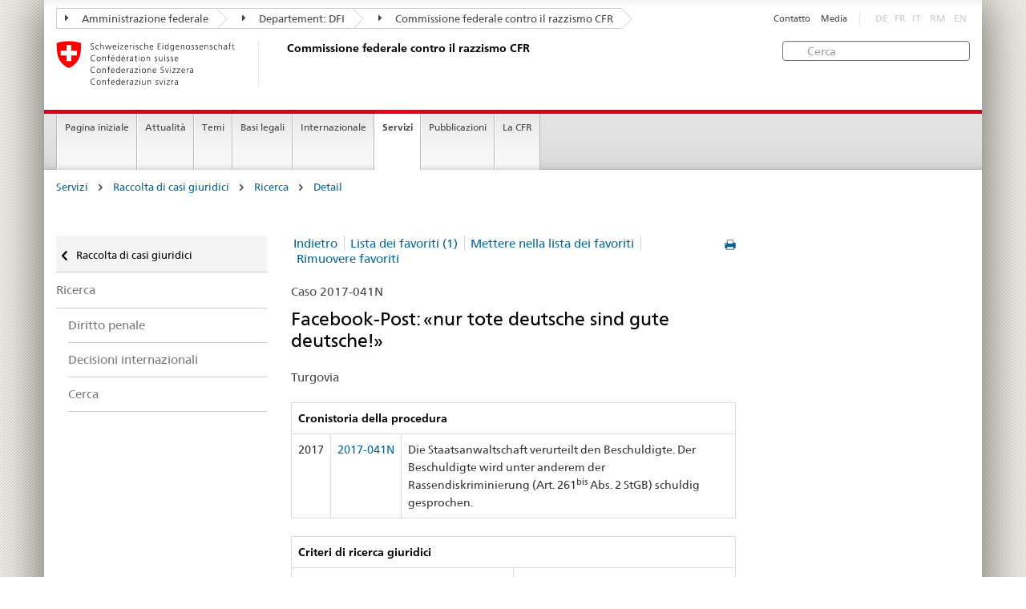

--- FILE ---
content_type: text/html; charset=utf-8
request_url: https://www.ekr.admin.ch/servizi/i524/2017-041N.html?memo=1
body_size: 6378
content:
<!DOCTYPE HTML>
<!-- GENERATOR - generation.internetal 8.10/EKR2015_2015010702:https://www.ekr.admin.ch:it:524:20260131235150 -->
<HTML><HEAD>
<title>CFR : Detail </title>

<META NAME="publisher" CONTENT="Commissione federale contro il razzismo CFR">
<META NAME="author" CONTENT="Commissione federale contro il razzismo CFR">
<META NAME="copyright" CONTENT="Commissione federale contro il razzismo CFR">
<META NAME="generator" CONTENT="generation.internetal 8.10/EKR2015_2015010702">
<META NAME="robots" content="index,follow">
<META NAME="last-modified" CONTENT="2019-01-24">
<meta property="og:url" content="https://www.ekr.admin.ch/servizi/i524.html" />
<meta property="og:type" content="article" />
<meta property="og:title" content="CFR : Detail " />
<meta property="og:description" content="" />
<META NAME="revisit-after" content="7 days">
<meta name="referrer" content="no-referrer">
<META NAME="language" CONTENT="it">

<meta charset="utf-8">
<meta http-equiv="X-UA-Compatible" content="IE=edge">
<meta name="viewport" content="width=device-width, initial-scale=1">
<META NAME="language" CONTENT="it">
<html lang="it">
<liNK rel="stylesheet" href="/css/vendors.css">
<liNK rel="stylesheet" href="/css/admin.css">
<liNK rel="stylesheet" href="/css/admin_scm_20250612.css">
<style type="text/css">
blockquote::before{content:""}
blockquote::after{content:""}
</style>
<liNK rel="shortcut icon" href="/img/ico/favicon.ico">
<liNK rel="apple-touch-icon" sizes="57x57" href="/img/ico/apple-touch-icon-57x57.png">
<liNK rel="apple-touch-icon" sizes="114x114" href="/img/ico/apple-touch-icon-114x114.png">
<liNK rel="apple-touch-icon" sizes="72x72" href="/img/ico/apple-touch-icon-72x72.png">
<liNK rel="apple-touch-icon" sizes="144x144" href="/img/ico/apple-touch-icon-144x144.png">
<liNK rel="apple-touch-icon" sizes="60x60" href="/img/ico/apple-touch-icon-60x60.png">
<liNK rel="apple-touch-icon" sizes="120x120" href="/img/ico/apple-touch-icon-120x120.png">
<liNK rel="apple-touch-icon" sizes="76x76" href="/img/ico/apple-touch-icon-76x76.png">
<liNK rel="icon" type="image/png" href="/img/ico/favicon-96x96.png" sizes="96x96">
<liNK rel="icon" type="image/png" href="/img/ico/favicon-16x16.png" sizes="16x16">
<liNK rel="icon" type="image/png" href="/img/ico/favicon-32x32.png" sizes="32x32">
<meta name="msapplication-TileColor" content="#ffffff">
<meta name="msapplication-TileImage" content="/img/ico/mstile-144x144.png">
<meta name="msapplication-config" content="/img/ico/browserconfig.xml">
<!--[if lt IE 9]>
<script src="/js/html5shiv.js">
</SCRIPT>
<script src="/js/respond.min.js">
</SCRIPT>
<![endif]-->
<script>
(function(i,s,o,g,r,a,m){i['GoogleAnalyticsObject']=r;i[r]=i[r]||function(){
(i[r].q=i[r].q||[]).push(arguments)},i[r].l=1*new Date();a=s.createElement(o),
m=s.getElementsByTagName(o)[0];a.async=1;a.src=g;m.parentNode.insertBefore(a,m)
})(window,document,'script','https://www.google-analytics.com/analytics.js','ga');
ga('create', 'UA-64852589-1', 'auto');
ga('send', 'pageview');

</SCRIPT>
</head>

<body>
<div class="container container-main">

<header>
<div class="clearfix">
<nav class="navbar treecrumb pull-left">
<h2 class="sr-only">Orientation in the website</h2>
<ul class="nav navbar-nav">
<li class="dropdown">
<a href="https://www.admin.ch/gov/it/pagina-iniziale.html" class="dropdown-toggle"><span class="icon icon--right"></span> Amministrazione federale</a>
</li>
<li class="dropdown">
<a href="https://www.edi.admin.ch/edi/it/home.html" class="dropdown-toggle"><span class="icon icon--right"></span> Departement: DFI</a>
</li>
<li class="dropdown">
<a href="i100.html" class="dropdown-toggle"><span class="icon icon--right"></span> Commissione federale contro il razzismo CFR</a>
</li>
</ul>
</nav>
<section class="nav-services clearfix">
<h2>Detail</h2>
<h2 class="sr-only">Language selection</h2>
<nav class="nav-lang">
<ul>
<li class="disabled">DE</li><li class="disabled">FR</li><li class="disabled">IT</li>
<li class="disabled">RM</li>
<li class="disabled">EN</li>
</ul>
</nav>
<nav class="nav-service">
<h2 class="sr-only">Services navigation</h2>
<ul>
<li><a href="/i367.html">Contatto</a></li>
<li><a href="/i244.html">Media</a></li>
</ul>
</nav>
</section>
</div>
<a href="https://www.ekr.admin.ch/pagina_iniziale/i112.html" class="brand hidden-xs">
<img src="/img/logo-CH.svg" onerror="this.onerror=null; this.src='/img/logo-CH.png'" alt="Commissione federale contro il razzismo CFR">
<h1>Commissione federale contro il razzismo CFR</h1>
</a>
<form class="form-horizontal form-search pull-right" accept-charset="utf-8" action="/i513.html">
<h2 class="sr-only">Cerca</h2>
<label for="search-field" class="sr-only">Cerca:</label>
<input id="search-field" name="search" class="form-control search-field" type="text" placeholder="Cerca">
</form>
</header>
<nav class="nav-main yamm navbar">
<h2 class="sr-only">Navigation</h2>
<!-- Mobile -->
<section class="nav-mobileSCM">
<div class="table-row">
<div class="nav-mobile-header">
<div class="table-row">
<span class="nav-mobile-logo"><a href="/pagina_iniziale/i112.html"><img src="/img/swiss.svg" onerror="this.onerror=null; this.src='/img/swiss.png'" alt="Confederatio Helvetica"></a>
</span>
<a href="/pagina_iniziale/i112.html"><h1>Commissione federale contro il razzismo CFR</h1></a>
</a>
</div>
</div>
<div class="table-cell dropdown">
<a href="#" class="nav-mobile-menu dropdown-toggle" data-toggle="dropdown"><span class="icon icon--menu"></span></a>
<div class="drilldown dropdown-menu" role="menu">
<div class="drilldown-container">
<nav class="nav-page-list">
<ul>
<a href="/servizi/i269.html" class="icon icon--before icon--less">Raccolta di casi giuridici</a>
<li class=""><a href="/servizi/i373.html">Ricerca</a></li>
<ul>
<ul>
<li><a href="/servizi/i518.html">Diritto penale</a></li>
<li><a href="/servizi/i477.html">Decisioni internazionali</a></li>
<li><a href="/servizi/i522.html">Cerca</a></li>
</ul>
</ul>
<a href="#" class="yamm-close-bottom"><span class="icon icon--top"></span></a>
</nav>
</div>
</div>
</div>
<div class="table-cell dropdown">
<a href="#" class="nav-mobile-menu dropdown-toggle" data-toggle="dropdown"><span class="icon icon--search"></span></a>
<div class="dropdown-menu" role="menu">
<form class="form">
<h2 class="sr-only">Cerca</h2>
<label for="search-field-mobile" class="sr-only">Cerca:</label>
<input id="search-field-mobile" class="form-control" type="text" placeholder="Cerca">
<span class="icon icon--search"></span>
</form>
</div>
</div>
</div>
</section>
<!-- Non mobile The tab navigation -->
<ul class="nav navbar-nav nav-SCM"><li class="dropdown background_image_none"><a href="/pagina_iniziale/i112.html" title="Pagina iniziale">Pagina iniziale</a></li>
<li class="dropdown yamm-fw">
<a href="#" class="dropdown-toggle" data-toggle="dropdown">Attualità</a>
<ul class="dropdown-menu" role="menu">
<li>
<div class="yamm-content container-fluid">
<div class="row">
<div class="col-sm-12"><a href="#" class="yamm-close icon icon--after icon--close pull-right">Chiudere</a>
</div>
</div>
<div class="row">
<div class="col-sm-2"><h4><a href="/attualita/i940.html" title="Giubileo">Giubileo</a></h4>
</div>
<div class="col-sm-2"><h4><a href="/attualita/i244.html" title="Comunicati stampa">Comunicati stampa</a></h4>
</div>
<div class="col-sm-2"><h4><a href="/attualita/i109.html" title="Pareri">Pareri</a></h4>
</div>
<div class="col-sm-2"><h4><a href="/attualita/i258.html" title="Procedure di consultazione">Procedure di consultazione</a></h4>
</div>
<div class="col-sm-2"><h4><a href="/attualita/i214.html" title="Manifestazioni">Manifestazioni</a></h4>
<ul>
<li><a href="/attualita/i541.html" title="Campagne">Campagne</a></li>
<li><a href="/attualita/i579.html" title="Settimana contro il razzismo">Settimana contro il razzismo</a></li>
<li><a href="/attualita/i230.html" title="Convegni">Convegni</a></li>
</ul>
</div>
</div>
</p><p><br>
<a href="#" class="yamm-close-bottom"><span class="icon icon--top"></span></a>
</div>
</li>
</ul>
</li>
<li class="dropdown yamm-fw">
<a href="#" class="dropdown-toggle" data-toggle="dropdown">Temi</a>
<ul class="dropdown-menu" role="menu">
<li>
<div class="yamm-content container-fluid">
<div class="row">
<div class="col-sm-12"><a href="#" class="yamm-close icon icon--after icon--close pull-right">Chiudere</a>
</div>
</div>
<div class="row">
<div class="col-sm-2"><h4><a href="/temi/i260.html" title="Definizioni">Definizioni</a></h4>
<ul>
<li><a href="/temi/i123.html" title="Razzismo">Razzismo</a></li>
<li><a href="/temi/i502.html" title="Discriminazione">Discriminazione</a></li>
<li><a href="/temi/i125.html" title="Antisemitismo">Antisemitismo</a></li>
<li><a href="/temi/i126.html" title="Ostilità verso i musulmani ">Ostilità verso i musulmani </a></li>
<li><a href="/temi/i127.html" title="Il razzismo contro i neri ">Il razzismo contro i neri </a></li>
<li><a href="/temi/i129.html" title="Antiziganismo">Antiziganismo</a></li>
<li><a href="/temi/i128.html" title="Xenofobia ">Xenofobia </a></li>
</ul>
</div>
<div class="col-sm-2"><h4><a href="/temi/i133.html" title="Ambiti della vita">Ambiti della vita</a></h4>
<ul>
<li><a href="/temi/i134.html" title="Mondo del lavoro">Mondo del lavoro</a></li>
<li><a href="/temi/i135.html" title="Alloggio">Alloggio</a></li>
<li><a href="/temi/i140.html" title="Servizio pubblico e servizi privati">Servizio pubblico e servizi privati</a></li>
<li><a href="/temi/i136.html" title="Tempo libero">Tempo libero</a></li>
<li><a href="/temi/i137.html" title="Spazio pubblico">Spazio pubblico</a></li>
<li><a href="/temi/i139.html" title="Media e internet">Media e internet</a></li>
<li><a href="/temi/i141.html" title="Naturalizzazione">Naturalizzazione</a></li>
</ul>
</div>
</div>
</p><p><br>
<a href="#" class="yamm-close-bottom"><span class="icon icon--top"></span></a>
</div>
</li>
</ul>
</li>
<li class="dropdown yamm-fw">
<a href="#" class="dropdown-toggle" data-toggle="dropdown">Basi legali</a>
<ul class="dropdown-menu" role="menu">
<li>
<div class="yamm-content container-fluid">
<div class="row">
<div class="col-sm-12"><a href="#" class="yamm-close icon icon--after icon--close pull-right">Chiudere</a>
</div>
</div>
<div class="row">
<div class="col-sm-2"><h4><a href="/basi_legali/i144.html" title="Diritto internazionale">Diritto internazionale</a></h4>
<ul>
<li><a href="/basi_legali/i160.html" title="Procedura individuale di comunicazione">Procedura individuale di comunicazione</a></li>
</ul>
</div>
<div class="col-sm-2"><h4><a href="/basi_legali/i601.html" title="Diritto costituzionale">Diritto costituzionale</a></h4>
</div>
<div class="col-sm-2"><h4><a href="/basi_legali/i154.html" title="Diritto penale">Diritto penale</a></h4>
<ul>
<li><a href="/basi_legali/i155.html" title="Contesto">Contesto</a></li>
<li><a href="/basi_legali/i559.html" title="Perché abbiamo bisogno di una norma antidiscriminazione?">Perché abbiamo bisogno di una norma antidiscriminazione?</a></li>
<li><a href="/basi_legali/i181.html" title="FAQ">FAQ</a></li>
</ul>
</div>
<div class="col-sm-2"><h4><a href="/basi_legali/i507.html" title="Diritto civile">Diritto civile</a></h4>
</div>
<div class="col-sm-2"><h4><a href="/basi_legali/i264.html" title="Tutela giuridica">Tutela giuridica</a></h4>
<ul>
<li><a href="/basi_legali/i266.html" title="Possibilità di ricorso al CERD">Possibilità di ricorso al CERD</a></li>
</ul>
</div>
</div>
</p><p><br>
<a href="#" class="yamm-close-bottom"><span class="icon icon--top"></span></a>
</div>
</li>
</ul>
</li>
<li class="dropdown yamm-fw">
<a href="#" class="dropdown-toggle" data-toggle="dropdown">Internazionale</a>
<ul class="dropdown-menu" role="menu">
<li>
<div class="yamm-content container-fluid">
<div class="row">
<div class="col-sm-12"><a href="#" class="yamm-close icon icon--after icon--close pull-right">Chiudere</a>
</div>
</div>
<div class="row">
<div class="col-sm-2"><h4><a href="/internazionale/i232.html" title="ONU">ONU</a></h4>
<ul>
<li><a href="/internazionale/i607.html" title="Raccomandazioni del CERD">Raccomandazioni del CERD</a></li>
</ul>
</div>
<div class="col-sm-2"><h4><a href="/internazionale/i234.html" title="Consiglio d'Europa">Consiglio d'Europa</a></h4>
<ul>
<li><a href="/internazionale/i609.html" title="Raccomandazioni della ECRI">Raccomandazioni della ECRI</a></li>
</ul>
</div>
<div class="col-sm-2"><h4><a href="/internazionale/i237.html" title="OSCE">OSCE</a></h4>
</div>
</div>
</p><p><br>
<a href="#" class="yamm-close-bottom"><span class="icon icon--top"></span></a>
</div>
</li>
</ul>
</li>
<li class="dropdown yamm-fw current">
<a href="#" class="dropdown-toggle" data-toggle="dropdown">Servizi</a>
<ul class="dropdown-menu" role="menu">
<li>
<div class="yamm-content container-fluid">
<div class="row">
<div class="col-sm-12"><a href="#" class="yamm-close icon icon--after icon--close pull-right">Chiudere</a>
</div>
</div>
<div class="row">
<div class="col-sm-2"><h4><a href="/servizi/i384.html" title="Agenda politica su razzismo">Agenda politica su razzismo</a></h4>
<ul>
<li><a href="/servizi/i546.html" title="Sessione autunnale 2025">Sessione autunnale 2025</a></li>
<li><a href="/servizi/i545.html" title="Sessione speciale 2025">Sessione speciale 2025</a></li>
<li><a href="/servizi/i543.html" title="Sessione estiva 2025">Sessione estiva 2025</a></li>
<li><a href="/servizi/i526.html" title="Sessione primaverile 2025">Sessione primaverile 2025</a></li>
<li><a href="/servizi/i544.html" title="Sessione invernale 2024">Sessione invernale 2024</a></li>
</ul>
</div>
<div class="col-sm-2"><h4><a href="/servizi/i269.html" title="Raccolta di casi giuridici">Raccolta di casi giuridici</a></h4>
<ul>
<li><a href="/servizi/i272.html" title="Quadro statistico">Quadro statistico</a></li>
<li><a href="/servizi/i373.html" title="Ricerca">Ricerca</a></li>
<li><a href="/servizi/i509.html" title="Aiuto">Aiuto</a></li>
</ul>
</div>
<div class="col-sm-2"><h4><a href="/servizi/i508.html" title="Consulenza giuridica">Consulenza giuridica</a></h4>
<ul>
<li><a href="/servizi/i838.html" title="Guida giuridica on-line">Guida giuridica on-line</a></li>
</ul>
</div>
<div class="col-sm-2"><h4><a href="/servizi/i259.html" title="Rete di consulenza per le vittime del razzismo">Rete di consulenza per le vittime del razzismo</a></h4>
</div>
<div class="col-sm-2"><h4><a href="/servizi/i420.html" title="Conciliazione">Conciliazione</a></h4>
</div>
</div>
</p><p><br>
<a href="#" class="yamm-close-bottom"><span class="icon icon--top"></span></a>
</div>
</li>
</ul>
</li>
<li class="dropdown yamm-fw">
<a href="#" class="dropdown-toggle" data-toggle="dropdown">Pubblicazioni</a>
<ul class="dropdown-menu" role="menu">
<li>
<div class="yamm-content container-fluid">
<div class="row">
<div class="col-sm-12"><a href="#" class="yamm-close icon icon--after icon--close pull-right">Chiudere</a>
</div>
</div>
<div class="row">
<div class="col-sm-2"><h4><a href="/pubblicazioni/i108.html" title="TANGRAM">TANGRAM</a></h4>
<ul>
<li><a href="/pubblicazioni/i548.html" title="Abbonamento TANGRAM">Abbonamento TANGRAM</a></li>
</ul>
</div>
<div class="col-sm-2"><h4><a href="/pubblicazioni/i107.html" title="Studi">Studi</a></h4>
</div>
<div class="col-sm-2"><h4><a href="/pubblicazioni/i839.html" title="Dossier tematici">Dossier tematici</a></h4>
</div>
<div class="col-sm-2"><h4><a href="/pubblicazioni/i602.html" title="Monitoraggio nazionale ">Monitoraggio nazionale </a></h4>
</div>
<div class="col-sm-2"><h4><a href="/pubblicazioni/i110.html" title="Rapporti annuali">Rapporti annuali</a></h4>
</div>
<div class="col-sm-2 clearboth"><h4><a href="/pubblicazioni/i892.html" title="Newsletter della CFR">Newsletter della CFR</a></h4>
</div>
<div class="col-sm-2"><h4><a href="/pubblicazioni/i119.html" title="Altre pubblicazioni">Altre pubblicazioni</a></h4>
</div>
</div>
</p><p><br>
<a href="#" class="yamm-close-bottom"><span class="icon icon--top"></span></a>
</div>
</li>
</ul>
</li>
<li class="dropdown yamm-fw">
<a href="#" class="dropdown-toggle" data-toggle="dropdown">La CFR</a>
<ul class="dropdown-menu" role="menu">
<li>
<div class="yamm-content container-fluid">
<div class="row">
<div class="col-sm-12"><a href="#" class="yamm-close icon icon--after icon--close pull-right">Chiudere</a>
</div>
</div>
<div class="row">
<div class="col-sm-2"><h4><a href="/la_cfr/i598.html" title="Chi siamo">Chi siamo</a></h4>
</div>
<div class="col-sm-2"><h4><a href="/la_cfr/i159.html" title="Mandato">Mandato</a></h4>
</div>
<div class="col-sm-2"><h4><a href="/la_cfr/i599.html" title="Priorità tematiche della CFR">Priorità tematiche della CFR</a></h4>
</div>
<div class="col-sm-2"><h4><a href="/la_cfr/i291.html" title="Composizione">Composizione</a></h4>
</div>
<div class="col-sm-2"><h4><a href="/la_cfr/i292.html" title="Segreteria">Segreteria</a></h4>
</div>
<div class="col-sm-2 clearboth"><h4><a href="https://portal.collab.admin.ch/sites/301-e-collaboration/SitePages/Homepage.aspx" title="e-collaboration" target="_blank">e-collaboration</a></h4>
</div>
<div class="col-sm-2"><h4><a href="/la_cfr/i367.html" title="Contatto">Contatto</a></h4>
</div>
</div>
</p><p><br>
<a href="#" class="yamm-close-bottom"><span class="icon icon--top"></span></a>
</div>
</li>
</ul>
</li>
</ul>
</nav>
<section class="nav-SCM-print">
Pagina iniziale | Attualità | Temi | Basi legali | Internazionale | <b>Servizi</b> | Pubblicazioni | La CFR
</section>
<div class="container-fluid">
<div class="row">
<div class="col-sm-12">
<ol class="breadcrumb">
<li><a href="/servizi/i114.html">Servizi</a></li> <span class="icon icon--greater"></span>
<li><a href="/servizi/i269.html">Raccolta di casi giuridici</a></li> <span class="icon icon--greater"></span>
<li><a href="/servizi/i373.html">Ricerca</a></li> <span class="icon icon--greater"></span>
<li><a href="/servizi/i524.html">Detail</a></li>
</ol>
</div>
</div>
</div>
<br>
<div class="container-fluid">
<div class="row">
<div class="col-sm-8 col-sm-push-4 col-md-9 col-md-push-3">
<div class="row">
<div class="col-md-8"><a href="#" onclick="window.print()" class="icon icon--before icon--print pull-right"></a>
<div>
<ul class="pagination">
<li class="separator"><a href="javascript: window.history.go(-2)">Indietro</a></li><li class="separator"><a href="/servizi/i523.html?merkliste=1">Lista dei favoriti (1)</a></li><li class="separator"><a href="/servizi/i524/2017-041N.html?memo=1">Mettere nella lista dei favoriti</a></li>
<li><a href="/servizi/i522.html?memo=XX">Rimuovere favoriti</a></li>
</ul>
</nav>
<p class="margintop20px marginbottom10px">Caso 2017-041N</p><h2 class="margintop0">Facebook-Post: «nur tote deutsche sind gute deutsche!»<br>
</h2>
<p class="marginbottom20px">Turgovia</p>
<table class="table table-bordered">
<thead>
<tr role="columnheader"><th colspan=3><b>Cronistoria della procedura </b></td>
</tr></thead>
<tr>
<td>2017</td>
<td><span style='white-space:nowrap'><a href="/i524/2017-041N.html#2017-041N"><span style='white-space:nowrap'>2017-041N</span></a></td>
<td>Die Staatsanwaltschaft verurteilt den Beschuldigte. Der Beschuldigte wird unter anderem der Rassendiskriminierung (Art. 261<sup>bis</sup> Abs. 2 StGB) schuldig gesprochen.<br></td>
</tr>
</table>
<table class="table table-bordered">
<thead>
<tr role="columnheader"><th colspan=2><b>Criteri di ricerca giuridici</b></th>
</tr></thead>
<tr>
<td class="width50pr">Atto / Fattispecie oggettiva</td>
<td class="verticalaligntop">Propagazione di un'ideologia (2° comma)</td>
</tr>
<tr>
<td class="width50pr">Oggetto della protezione</td>
<td class="verticalaligntop">Etnia</td>
</tr>
<tr>
<td class="width50pr">Domande specifiche sulla fattispecie</td>
<td class="verticalaligntop">Pubblicamente (in pubblico)</td>
</tr>
</table><table class="table table-bordered">
<thead>
<tr role="columnheader"><th colspan=2 role="columnheader"><b>Parole chiave</b></th>
</tr></thead>
<tr>
<td class="width50pr">Autori</td>
<td>Persone private</td>
</tr>
<tr>
<td class="width50pr">Vittime</td>
<td>Stranieri e appartenenti ad altri gruppi etnici</td>
</tr>
<tr>
<td class="width50pr">Mezzi utilizzati</td>
<td>Scritti;<br>
Comunicazione elettronica</td>
</tr>
<tr>
<td class="width50pr">Contesto sociale</td>
<td>Reti sociali</td>
</tr>
<tr>
<td class="width50pr">Ideologia</td>
<td>Razzismo (nazionalità / origine)</td>
</tr>
</table>
<h3>Sintesi</h3>
<p>Der Beschuldigte schrieb mit seinem Facebook-Profil über die offenen Facebookgruppen «Propaganda und Meinungszensur entlarvt» und «Wutbürger vs Wutmenschen (Antizionist welcome)» rassistische Post. Der Beschuldigte wird unter anderem der Rassendiskriminierung (Art. 261<sup>bis</sup> Abs. 2 StGB) schuldig gesprochen.</p><p>
<h3>In fatto</h3>
<p>Der Beschuldigte schrieb mit seinem Facebook-Profil über die offenen Facebookgruppen «Propaganda und Meinungszensur entlarvt» und «Wutbürger vs Wutmenschen (Antizionist welcome)» folgende Mitteilungen an eine Person in Deutschland: <i>«deutsche Drecksbrut tod diesem asozialem gesindel! gruss von deutschlandhasser aus der Schweiz!'!»</i>, <i>«du wichser!drecksau!abschaum!»</i>, «<i>nur tote deutsche sind gute deutsche!»</i>.<br>
</p>
<h3>In diritto</h3>
<p>Der Beschuldigte verbreitete, so die Staatsanwaltschaft, durch seine verbalen Ausführungen in den offenen Facebookgruppen einem grösseren Kreis von Personen gegenüber, welche mit ihm nicht in einer persönlichen Beziehung stehen, Ideologien, die auf die systematische Herabsetzung der Deutschen Staatsangehörigen gerichtet sind und zum Tode von Deutschen Staatsangehörigen aufrufen.<br>
</p>
<h3>Decisione</h3>
<p><br>
Die Staatsanwaltschaft verurteilt den Beschuldigte. Der Beschuldigte wird unter anderem der Rassendiskriminierung (Art. 261<sup>bis</sup> Abs. 2 StGB) schuldig gesprochen. Er wird mit einer Geldstrafe von 25 Tagessätzen zu je CHF 70.00, ausmachend CHF 900.00, bestraft. Der Vollzug der Geldstrafe wird aufgeschoben, unter Ansetzung einer Probezeit von 2 Jahren. Der Beschuldigte wird zudem mit einer Busse von CHF 300.00 bestraft, bei schuldhaftem Nichtbezahlen ersatzweise mit einer Freiheitsstrafe von 3 Tagen. Die Kosten des Verfahrens im Umfang von CHF 435.00 werden dem Beschuldigten auferlegt.<br>
</p>
</div>
<div class="clearboth paddingtop25px">
<p><small><a href="#" class="icon icon--before icon--power">Inizio pagina</a></small></p>
</div>
</div>
<div class="col-md-4">
</div>
</div>
</div>
<div class="col-sm-4 col-sm-pull-8 col-md-3 col-md-pull-9 drilldown">
<div class="drilldown-container">
<nav class="nav-page-list">
<a href="#" class="icon icon--before icon--less visible-xs">Back to parent</a>
<a href="/servizi/i269.html"
class="icon icon--before icon--less upmenu"> Raccolta di casi giuridici</a>
<ul>
<li class=""><a href="/servizi/i373.html">Ricerca</a></li>
<ul class="einzug">
<li><a href="/servizi/i518.html">Diritto penale</a></li>
<li><a href="/servizi/i477.html">Decisioni internazionali</a></li>
<li><a href="/servizi/i522.html">Cerca</a></li>
</ul>
</ul>
</nav>
</div>
</div>
</div>
</div>
<footer>
<div class="container-fluid footer-service">
<nav>
<ul>
<a href="/servizi/i269.html" class="icon icon--before icon--less">Raccolta di casi giuridici</a>
<li class=""><a href="/servizi/i373.html">Ricerca</a></li>
<ul>
<ul>
<li><a href="/servizi/i518.html">Diritto penale</a></li>
<li><a href="/servizi/i477.html">Decisioni internazionali</a></li>
<li><a href="/servizi/i522.html">Cerca</a></li>
</ul>
<li><a href="/i367.html">Contatto</a></li>
<li><a href="/i244.html">Media</a></li>
</ul>
</nav>
</div>
<div class="site-map">
<a href="#site-map" data-target="#site-map" data-toggle="collapse" class="site-map-toggle collapsed">Sitemap</a>
<script src="/js/polyfills.min.js">
</SCRIPT>
<div class="container-fluid" id="site-map">
<div class="col-sm-3 col-md-2_5">
<a href="/attualita/i596.html"><h3>Attualità</h3></a>
<ul class="list-unstyled"><li class="margintop03"><a href="/attualita/i940.html" title="Giubileo">Giubileo</a></li><li class="margintop03"><a href="/attualita/i244.html" title="Comunicati stampa">Comunicati stampa</a></li><li class="margintop03"><a href="/attualita/i109.html" title="Pareri">Pareri</a></li><li class="margintop03"><a href="/attualita/i258.html" title="Procedure di consultazione">Procedure di consultazione</a></li><li class="margintop03"><a href="/attualita/i214.html" title="Manifestazioni">Manifestazioni</a></li>
</ul>
</div><div class="col-sm-3 col-md-2_5">
<a href="/temi/i501.html"><h3>Temi</h3></a>
<ul class="list-unstyled"><li class="margintop03"><a href="/temi/i260.html" title="Definizioni">Definizioni</a></li><li class="margintop03"><a href="/temi/i133.html" title="Ambiti della vita">Ambiti della vita</a></li>
</ul>
</div><div class="col-sm-3 col-md-2_5">
<a href="/basi_legali/i142.html"><h3>Basi legali</h3></a>
<ul class="list-unstyled"><li class="margintop03"><a href="/basi_legali/i144.html" title="Diritto internazionale">Diritto internazionale</a></li><li class="margintop03"><a href="/basi_legali/i601.html" title="Diritto costituzionale">Diritto costituzionale</a></li><li class="margintop03"><a href="/basi_legali/i154.html" title="Diritto penale">Diritto penale</a></li><li class="margintop03"><a href="/basi_legali/i507.html" title="Diritto civile">Diritto civile</a></li><li class="margintop03"><a href="/basi_legali/i264.html" title="Tutela giuridica">Tutela giuridica</a></li>
</ul>
</div><div class="col-sm-3 col-md-2_5">
<a href="/internazionale/i231.html"><h3>Internazionale</h3></a>
<ul class="list-unstyled"><li class="margintop03"><a href="/internazionale/i232.html" title="ONU">ONU</a></li><li class="margintop03"><a href="/internazionale/i234.html" title="Consiglio d'Europa">Consiglio d'Europa</a></li><li class="margintop03"><a href="/internazionale/i237.html" title="OSCE">OSCE</a></li>
</ul>
</div><div class="col-sm-3 col-md-2_5">
<a href="/servizi/i114.html"><h3>Servizi</h3></a>
<ul class="list-unstyled"><li class="margintop03"><a href="/servizi/i384.html" title="Agenda politica su razzismo">Agenda politica su razzismo</a></li><li class="margintop03"><a href="/servizi/i269.html" title="Raccolta di casi giuridici">Raccolta di casi giuridici</a></li><li class="margintop03"><a href="/servizi/i508.html" title="Consulenza giuridica">Consulenza giuridica</a></li><li class="margintop03"><a href="/servizi/i259.html" title="Rete di consulenza per le vittime del razzismo">Rete di consulenza per le vittime del razzismo</a></li><li class="margintop03"><a href="/servizi/i420.html" title="Conciliazione">Conciliazione</a></li>
</ul>
</div><div class="col-sm-3 col-md-2_5">
<a href="/pubblicazioni/i113.html"><h3>Pubblicazioni</h3></a>
<ul class="list-unstyled"><li class="margintop03"><a href="/pubblicazioni/i108.html" title="TANGRAM">TANGRAM</a></li><li class="margintop03"><a href="/pubblicazioni/i107.html" title="Studi">Studi</a></li><li class="margintop03"><a href="/pubblicazioni/i839.html" title="Dossier tematici">Dossier tematici</a></li><li class="margintop03"><a href="/pubblicazioni/i602.html" title="Monitoraggio nazionale ">Monitoraggio nazionale </a></li><li class="margintop03"><a href="/pubblicazioni/i110.html" title="Rapporti annuali">Rapporti annuali</a></li><li class="margintop03"><a href="/pubblicazioni/i892.html" title="Newsletter della CFR">Newsletter della CFR</a></li><li class="margintop03"><a href="/pubblicazioni/i119.html" title="Altre pubblicazioni">Altre pubblicazioni</a></li>
</ul>
</div><div class="col-sm-3 col-md-2_5">
<a href="/la_cfr/i594.html"><h3>La CFR</h3></a>
<ul class="list-unstyled"><li class="margintop03"><a href="/la_cfr/i598.html" title="Chi siamo">Chi siamo</a></li><li class="margintop03"><a href="/la_cfr/i159.html" title="Mandato">Mandato</a></li><li class="margintop03"><a href="/la_cfr/i599.html" title="Priorità tematiche della CFR">Priorità tematiche della CFR</a></li><li class="margintop03"><a href="/la_cfr/i291.html" title="Composizione">Composizione</a></li><li class="margintop03"><a href="/la_cfr/i292.html" title="Segreteria">Segreteria</a></li><li class="margintop03"><a href="https://portal.collab.admin.ch/sites/301-e-collaboration/SitePages/Homepage.aspx" title="e-collaboration" target="_blank">e-collaboration</a></li><li class="margintop03"><a href="/la_cfr/i367.html" title="Contatto">Contatto</a></li>
</ul>
</div>
</div>
</div>
<div class="container-fluid" id="footinfo">
<h3>Tenersi informati</h3>
<nav class="links-social">
<ul>
<li><a class="icon icon--before icon--twitter" href="https://twitter.com/ekrcfr" target="_blank">Twitter</a></li>
<li><a class="icon icon--before icon--instagram" href="https://www.instagram.com/ekr_cfr/" target="_blank" title="" style="margin-left:0"><img src="/abbbg/icon-s-instagram.png" style="padding:0; margin:0 5px 0 -7px; width:13px">Instagram</a>
<li><a class="icon icon--before icon--facebook" href="https://www.facebook.com/ekrcfr/?modal=admin_todo_tour" target="_blank">Facebook</a></li>
<li><a class="icon icon--before icon--message" href="/i834.html">Newsletter della CFR</a></li>
<li><a class="icon icon--before icon--message" href="https://www.news-service.admin.ch/dienstleistungen/abonnieren/index.html?lang=it" target="_blank">News</a></li>
</ul>
</nav>
<hr class="footer-line visible-xs">
<div class="logo-footer">
<a href="/pagina_iniziale/i112.html" class="brand">
<img src="/img/logo-CH.svg" onerror="this.onerror=null; this.src='/img/logo-CH.png'" alt="The Federal Authorities of the Swiss Confederation, www.admin.ch"></a>
</div>
</div>
<address>
<div class="container-fluid" id="footpublisher">
<span class="hidden-xs">Commissione federale contro il razzismo CFR</span>
<nav class="pull-right">
<ul>
<li><a href="/i510.html">Sitemap</a></li>
<li><a href="/i549.html">Impressum</a></li>
<li><a href="/i550.html">Basi legali</a></li>
</ul>
</nav>
</div>
</address>
</footer>
</div>
<script type="text/javascript" src="/js/vendors.min.js">
</SCRIPT>
<script type="text/javascript" src="/js/main.min.js">
</SCRIPT>
</body>
</html>
